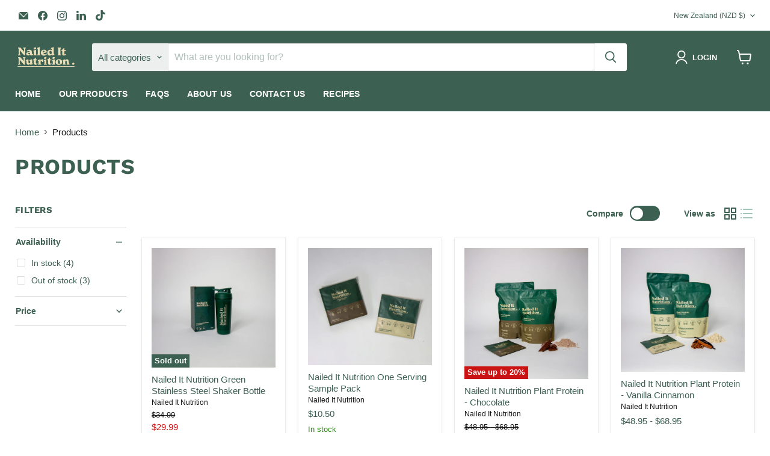

--- FILE ---
content_type: application/x-javascript; charset=utf-8
request_url: https://bundler.nice-team.net/app/shop/status/5c3503-2.myshopify.com.js?1768669661
body_size: -351
content:
var bundler_settings_updated='1731551370';